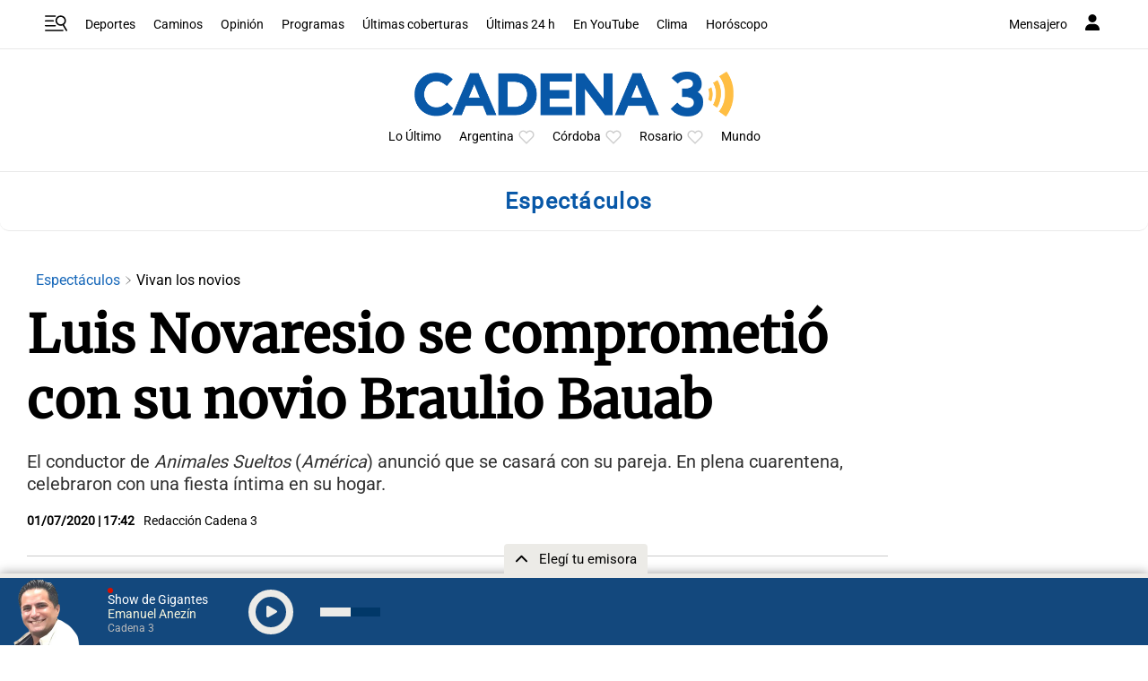

--- FILE ---
content_type: text/html; charset=utf-8
request_url: https://www.google.com/recaptcha/api2/aframe
body_size: 266
content:
<!DOCTYPE HTML><html><head><meta http-equiv="content-type" content="text/html; charset=UTF-8"></head><body><script nonce="3KG-wkvy7Ee2xr4bbWldDg">/** Anti-fraud and anti-abuse applications only. See google.com/recaptcha */ try{var clients={'sodar':'https://pagead2.googlesyndication.com/pagead/sodar?'};window.addEventListener("message",function(a){try{if(a.source===window.parent){var b=JSON.parse(a.data);var c=clients[b['id']];if(c){var d=document.createElement('img');d.src=c+b['params']+'&rc='+(localStorage.getItem("rc::a")?sessionStorage.getItem("rc::b"):"");window.document.body.appendChild(d);sessionStorage.setItem("rc::e",parseInt(sessionStorage.getItem("rc::e")||0)+1);localStorage.setItem("rc::h",'1766285621117');}}}catch(b){}});window.parent.postMessage("_grecaptcha_ready", "*");}catch(b){}</script></body></html>

--- FILE ---
content_type: application/javascript; charset=utf-8
request_url: https://fundingchoicesmessages.google.com/f/AGSKWxUDGijPCWfyAefZngc0746lwzmGd0BCtXQLGrJJxwwPKMRB6aL-XaliIECc5f5zHhDd-mOmBLTmBnpJBnxnDgOm9YhXlTeFFN5SW4VxOMXuYlZbTd0Z36SiAT2IvtFcTxHnFSheNOspwI9EjfK-CSbCilZ0_e0gvd4EMcXNGBgacbS-QIlWrpyCIJ5n/_/ads300X2502./ads/tile-/ad-server./wix-ad./layout.inc.php?img
body_size: -1290
content:
window['54367827-4f8b-48f6-94a0-fb4a7ab0fe06'] = true;